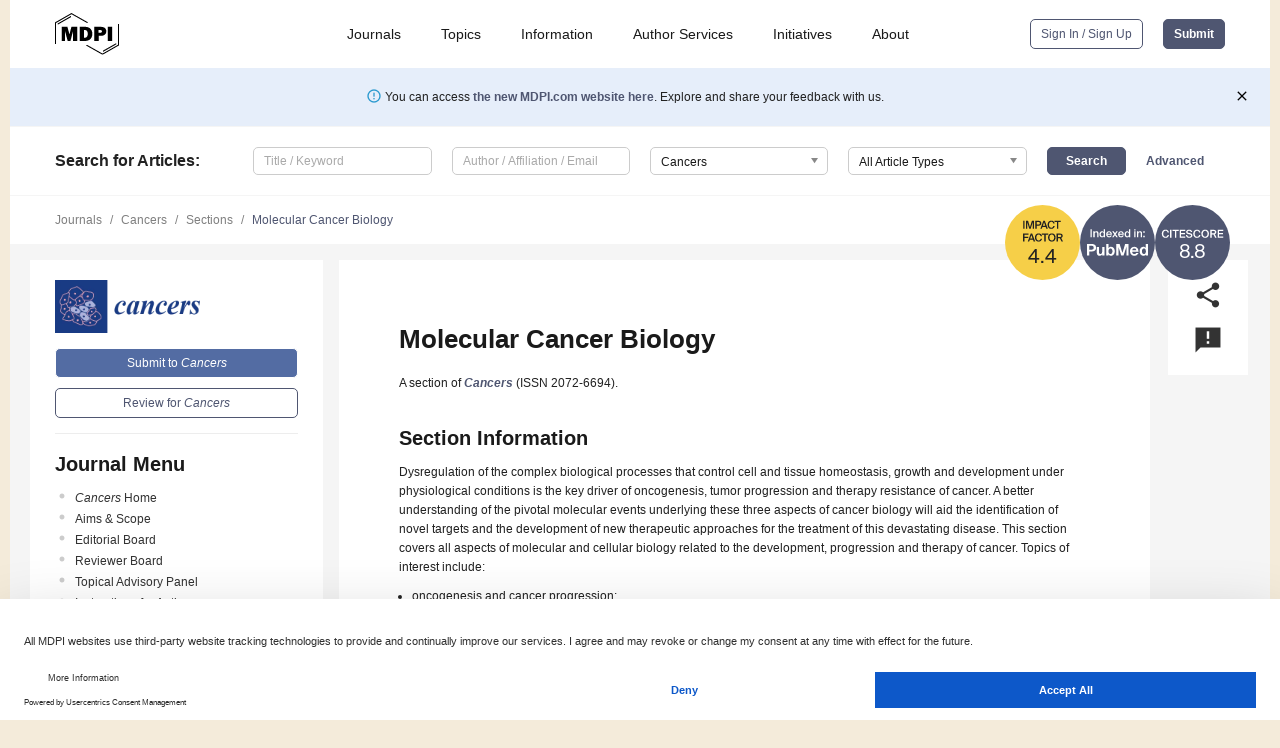

--- FILE ---
content_type: application/javascript
request_url: https://pub.mdpi-res.com/assets/js/modernizr-2.8.3.min.js?5227e0738f7f421d?1768564054
body_size: 4108
content:
window.Modernizr=function(e,t,n){function r(e){b.cssText=e}function o(e,t){return r(S.join(e+";")+(t||""))}function a(e,t){return typeof e===t}function i(e,t){return!!~(""+e).indexOf(t)}function c(e,t){for(var r in e){var o=e[r];if(!i(o,"-")&&b[o]!==n)return"pfx"==t?o:!0}return!1}function s(e,t,r){for(var o in e){var i=t[e[o]];if(i!==n)return r===!1?e[o]:a(i,"function")?i.bind(r||t):i}return!1}function u(e,t,n){var r=e.charAt(0).toUpperCase()+e.slice(1),o=(e+" "+k.join(r+" ")+r).split(" ");return a(t,"string")||a(t,"undefined")?c(o,t):(o=(e+" "+T.join(r+" ")+r).split(" "),s(o,t,n))}function l(){p.input=function(n){for(var r=0,o=n.length;o>r;r++)j[n[r]]=!!(n[r]in E);return j.list&&(j.list=!(!t.createElement("datalist")||!e.HTMLDataListElement)),j}("autocomplete autofocus list placeholder max min multiple pattern required step".split(" ")),p.inputtypes=function(e){for(var r,o,a,i=0,c=e.length;c>i;i++)E.setAttribute("type",o=e[i]),r="text"!==E.type,r&&(E.value=x,E.style.cssText="position:absolute;visibility:hidden;",/^range$/.test(o)&&E.style.WebkitAppearance!==n?(g.appendChild(E),a=t.defaultView,r=a.getComputedStyle&&"textfield"!==a.getComputedStyle(E,null).WebkitAppearance&&0!==E.offsetHeight,g.removeChild(E)):/^(search|tel)$/.test(o)||(r=/^(url|email)$/.test(o)?E.checkValidity&&E.checkValidity()===!1:E.value!=x)),P[e[i]]=!!r;return P}("search tel url email datetime date month week time datetime-local number range color".split(" "))}var d,f,m="2.8.3",p={},h=!0,g=t.documentElement,v="modernizr",y=t.createElement(v),b=y.style,E=t.createElement("input"),x=":)",w={}.toString,S=" -webkit- -moz- -o- -ms- ".split(" "),C="Webkit Moz O ms",k=C.split(" "),T=C.toLowerCase().split(" "),N={svg:"http://www.w3.org/2000/svg"},M={},P={},j={},$=[],D=$.slice,F=function(e,n,r,o){var a,i,c,s,u=t.createElement("div"),l=t.body,d=l||t.createElement("body");if(parseInt(r,10))for(;r--;)c=t.createElement("div"),c.id=o?o[r]:v+(r+1),u.appendChild(c);return a=["&#173;",'<style id="s',v,'">',e,"</style>"].join(""),u.id=v,(l?u:d).innerHTML+=a,d.appendChild(u),l||(d.style.background="",d.style.overflow="hidden",s=g.style.overflow,g.style.overflow="hidden",g.appendChild(d)),i=n(u,e),l?u.parentNode.removeChild(u):(d.parentNode.removeChild(d),g.style.overflow=s),!!i},z=function(t){var n=e.matchMedia||e.msMatchMedia;if(n)return n(t)&&n(t).matches||!1;var r;return F("@media "+t+" { #"+v+" { position: absolute; } }",function(t){r="absolute"==(e.getComputedStyle?getComputedStyle(t,null):t.currentStyle).position}),r},A=function(){function e(e,o){o=o||t.createElement(r[e]||"div"),e="on"+e;var i=e in o;return i||(o.setAttribute||(o=t.createElement("div")),o.setAttribute&&o.removeAttribute&&(o.setAttribute(e,""),i=a(o[e],"function"),a(o[e],"undefined")||(o[e]=n),o.removeAttribute(e))),o=null,i}var r={select:"input",change:"input",submit:"form",reset:"form",error:"img",load:"img",abort:"img"};return e}(),L={}.hasOwnProperty;f=a(L,"undefined")||a(L.call,"undefined")?function(e,t){return t in e&&a(e.constructor.prototype[t],"undefined")}:function(e,t){return L.call(e,t)},Function.prototype.bind||(Function.prototype.bind=function(e){var t=this;if("function"!=typeof t)throw new TypeError;var n=D.call(arguments,1),r=function(){if(this instanceof r){var o=function(){};o.prototype=t.prototype;var a=new o,i=t.apply(a,n.concat(D.call(arguments)));return Object(i)===i?i:a}return t.apply(e,n.concat(D.call(arguments)))};return r}),M.flexbox=function(){return u("flexWrap")},M.flexboxlegacy=function(){return u("boxDirection")},M.canvas=function(){var e=t.createElement("canvas");return!(!e.getContext||!e.getContext("2d"))},M.canvastext=function(){return!(!p.canvas||!a(t.createElement("canvas").getContext("2d").fillText,"function"))},M.webgl=function(){return!!e.WebGLRenderingContext},M.touch=function(){var n;return"ontouchstart"in e||e.DocumentTouch&&t instanceof DocumentTouch?n=!0:F(["@media (",S.join("touch-enabled),("),v,")","{#modernizr{top:9px;position:absolute}}"].join(""),function(e){n=9===e.offsetTop}),n},M.geolocation=function(){return"geolocation"in navigator},M.postmessage=function(){return!!e.postMessage},M.websqldatabase=function(){return!!e.openDatabase},M.indexedDB=function(){return!!u("indexedDB",e)},M.hashchange=function(){return A("hashchange",e)&&(t.documentMode===n||t.documentMode>7)},M.history=function(){return!(!e.history||!history.pushState)},M.draganddrop=function(){var e=t.createElement("div");return"draggable"in e||"ondragstart"in e&&"ondrop"in e},M.websockets=function(){return"WebSocket"in e||"MozWebSocket"in e},M.rgba=function(){return r("background-color:rgba(150,255,150,.5)"),i(b.backgroundColor,"rgba")},M.hsla=function(){return r("background-color:hsla(120,40%,100%,.5)"),i(b.backgroundColor,"rgba")||i(b.backgroundColor,"hsla")},M.multiplebgs=function(){return r("background:url(https://),url(https://),red url(https://)"),/(url\s*\(.*?){3}/.test(b.background)},M.backgroundsize=function(){return u("backgroundSize")},M.borderimage=function(){return u("borderImage")},M.borderradius=function(){return u("borderRadius")},M.boxshadow=function(){return u("boxShadow")},M.textshadow=function(){return""===t.createElement("div").style.textShadow},M.opacity=function(){return o("opacity:.55"),/^0.55$/.test(b.opacity)},M.cssanimations=function(){return u("animationName")},M.csscolumns=function(){return u("columnCount")},M.cssgradients=function(){var e="background-image:",t="gradient(linear,left top,right bottom,from(#9f9),to(white));",n="linear-gradient(left top,#9f9, white);";return r((e+"-webkit- ".split(" ").join(t+e)+S.join(n+e)).slice(0,-e.length)),i(b.backgroundImage,"gradient")},M.cssreflections=function(){return u("boxReflect")},M.csstransforms=function(){return!!u("transform")},M.csstransforms3d=function(){var e=!!u("perspective");return e&&"webkitPerspective"in g.style&&F("@media (transform-3d),(-webkit-transform-3d){#modernizr{left:9px;position:absolute;height:3px;}}",function(t){e=9===t.offsetLeft&&3===t.offsetHeight}),e},M.csstransitions=function(){return u("transition")},M.fontface=function(){var e;return F('@font-face {font-family:"font";src:url("https://")}',function(n,r){var o=t.getElementById("smodernizr"),a=o.sheet||o.styleSheet,i=a?a.cssRules&&a.cssRules[0]?a.cssRules[0].cssText:a.cssText||"":"";e=/src/i.test(i)&&0===i.indexOf(r.split(" ")[0])}),e},M.generatedcontent=function(){var e;return F(["#",v,"{font:0/0 a}#",v,':after{content:"',x,'";visibility:hidden;font:3px/1 a}'].join(""),function(t){e=t.offsetHeight>=3}),e},M.video=function(){var e=t.createElement("video"),n=!1;try{(n=!!e.canPlayType)&&(n=new Boolean(n),n.ogg=e.canPlayType('video/ogg; codecs="theora"').replace(/^no$/,""),n.h264=e.canPlayType('video/mp4; codecs="avc1.42E01E"').replace(/^no$/,""),n.webm=e.canPlayType('video/webm; codecs="vp8, vorbis"').replace(/^no$/,""))}catch(r){}return n},M.audio=function(){var e=t.createElement("audio"),n=!1;try{(n=!!e.canPlayType)&&(n=new Boolean(n),n.ogg=e.canPlayType('audio/ogg; codecs="vorbis"').replace(/^no$/,""),n.mp3=e.canPlayType("audio/mpeg;").replace(/^no$/,""),n.wav=e.canPlayType('audio/wav; codecs="1"').replace(/^no$/,""),n.m4a=(e.canPlayType("audio/x-m4a;")||e.canPlayType("audio/aac;")).replace(/^no$/,""))}catch(r){}return n},M.localstorage=function(){try{return localStorage.setItem(v,v),localStorage.removeItem(v),!0}catch(e){return!1}},M.sessionstorage=function(){try{return sessionStorage.setItem(v,v),sessionStorage.removeItem(v),!0}catch(e){return!1}},M.webworkers=function(){return!!e.Worker},M.applicationcache=function(){return!!e.applicationCache},M.svg=function(){return!!t.createElementNS&&!!t.createElementNS(N.svg,"svg").createSVGRect},M.inlinesvg=function(){var e=t.createElement("div");return e.innerHTML="<svg/>",(e.firstChild&&e.firstChild.namespaceURI)==N.svg},M.smil=function(){return!!t.createElementNS&&/SVGAnimate/.test(w.call(t.createElementNS(N.svg,"animate")))},M.svgclippaths=function(){return!!t.createElementNS&&/SVGClipPath/.test(w.call(t.createElementNS(N.svg,"clipPath")))};for(var H in M)f(M,H)&&(d=H.toLowerCase(),p[d]=M[H](),$.push((p[d]?"":"no-")+d));return p.input||l(),p.addTest=function(e,t){if("object"==typeof e)for(var r in e)f(e,r)&&p.addTest(r,e[r]);else{if(e=e.toLowerCase(),p[e]!==n)return p;t="function"==typeof t?t():t,"undefined"!=typeof h&&h&&(g.className+=" "+(t?"":"no-")+e),p[e]=t}return p},r(""),y=E=null,function(e,t){function n(e,t){var n=e.createElement("p"),r=e.getElementsByTagName("head")[0]||e.documentElement;return n.innerHTML="x<style>"+t+"</style>",r.insertBefore(n.lastChild,r.firstChild)}function r(){var e=y.elements;return"string"==typeof e?e.split(" "):e}function o(e){var t=v[e[h]];return t||(t={},g++,e[h]=g,v[g]=t),t}function a(e,n,r){if(n||(n=t),l)return n.createElement(e);r||(r=o(n));var a;return a=r.cache[e]?r.cache[e].cloneNode():p.test(e)?(r.cache[e]=r.createElem(e)).cloneNode():r.createElem(e),!a.canHaveChildren||m.test(e)||a.tagUrn?a:r.frag.appendChild(a)}function i(e,n){if(e||(e=t),l)return e.createDocumentFragment();n=n||o(e);for(var a=n.frag.cloneNode(),i=0,c=r(),s=c.length;s>i;i++)a.createElement(c[i]);return a}function c(e,t){t.cache||(t.cache={},t.createElem=e.createElement,t.createFrag=e.createDocumentFragment,t.frag=t.createFrag()),e.createElement=function(n){return y.shivMethods?a(n,e,t):t.createElem(n)},e.createDocumentFragment=Function("h,f","return function(){var n=f.cloneNode(),c=n.createElement;h.shivMethods&&("+r().join().replace(/[\w\-]+/g,function(e){return t.createElem(e),t.frag.createElement(e),'c("'+e+'")'})+");return n}")(y,t.frag)}function s(e){e||(e=t);var r=o(e);return!y.shivCSS||u||r.hasCSS||(r.hasCSS=!!n(e,"article,aside,dialog,figcaption,figure,footer,header,hgroup,main,nav,section{display:block}mark{background:#FF0;color:#000}template{display:none}")),l||c(e,r),e}var u,l,d="3.7.0",f=e.html5||{},m=/^<|^(?:button|map|select|textarea|object|iframe|option|optgroup)$/i,p=/^(?:a|b|code|div|fieldset|h1|h2|h3|h4|h5|h6|i|label|li|ol|p|q|span|strong|style|table|tbody|td|th|tr|ul)$/i,h="_html5shiv",g=0,v={};!function(){try{var e=t.createElement("a");e.innerHTML="<xyz></xyz>",u="hidden"in e,l=1==e.childNodes.length||function(){t.createElement("a");var e=t.createDocumentFragment();return"undefined"==typeof e.cloneNode||"undefined"==typeof e.createDocumentFragment||"undefined"==typeof e.createElement}()}catch(n){u=!0,l=!0}}();var y={elements:f.elements||"abbr article aside audio bdi canvas data datalist details dialog figcaption figure footer header hgroup main mark meter nav output progress section summary template time video",version:d,shivCSS:f.shivCSS!==!1,supportsUnknownElements:l,shivMethods:f.shivMethods!==!1,type:"default",shivDocument:s,createElement:a,createDocumentFragment:i};e.html5=y,s(t)}(this,t),p._version=m,p._prefixes=S,p._domPrefixes=T,p._cssomPrefixes=k,p.mq=z,p.hasEvent=A,p.testProp=function(e){return c([e])},p.testAllProps=u,p.testStyles=F,p.prefixed=function(e,t,n){return t?u(e,t,n):u(e,"pfx")},g.className=g.className.replace(/(^|\s)no-js(\s|$)/,"$1$2")+(h?" js "+$.join(" "):""),p}(this,this.document);
